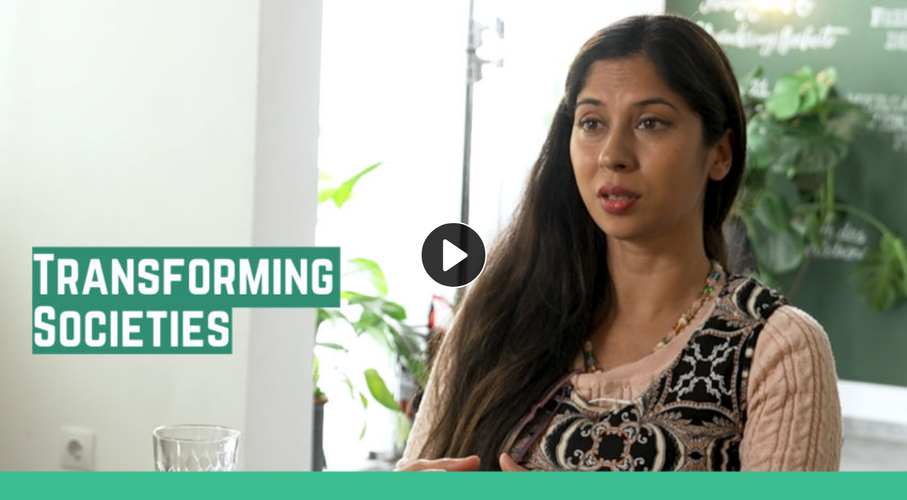

--- FILE ---
content_type: text/html; charset=utf-8
request_url: https://ovaltube.codinglab.ch/videos/embed/5dba733f-e870-40dd-a69d-ca27dd7c9563?title=0&warningTitle=0&peertubeLink=0
body_size: 4160
content:
<!DOCTYPE html>
<html>
  <head>
    <meta charset="UTF-8">
    <meta name="viewport" content="width=device-width, initial-scale=1">
    <meta name="robots" content="noindex">
    <meta property="og:platform" content="PeerTube" />

    <!-- /!\ The following comment is used by the server to prerender some tags /!\ -->

    <title>Shabnam Palesa Mohamed | NARRATIVE by Robert Cibis - OVALmedia</title>
    <meta name="description" content="Shabnam Palesa Mohamed is an award-winning activist, journalist (The People's Voice and Trialsite News), mediation lawyer, and arts education advocate from South Africa. She is the founder-CEO of T..." />
    <style class="custom-css-style">body#custom-css {
  --mainColor: #000000;
}

@media only screen and (max-width: 500px) {
#custom-css .icon-logo {
width:18px;
}
}

.vjs-contextmenu-ui-menu { display: none !important; }</style>
    <meta property="name" content="Shabnam Palesa Mohamed | NARRATIVE by Robert Cibis" /><meta property="description" content="Shabnam Palesa Mohamed is an award-winning activist, journalist (The People's Voice and Trialsite News), mediation lawyer, and arts education advocate from South Africa. She is the founder-CEO of T..." /><meta property="image" content="https://ovaltube.codinglab.ch/lazy-static/previews/d0e2f9bf-3410-44e1-87ee-4542968cb41b.jpg" /><link rel="alternate" type="application/json+oembed" href="https://ovaltube.codinglab.ch/services/oembed?url=https%3A%2F%2Fovaltube.codinglab.ch%2Fw%2FczhQXrfWS2jsEUTsVfeN9k" title="Shabnam Palesa Mohamed | NARRATIVE by Robert Cibis" /><script type="application/ld+json">{"@context":"http://schema.org","@type":"VideoObject","name":"Shabnam Palesa Mohamed | NARRATIVE by Robert Cibis","description":"Shabnam Palesa Mohamed is an award-winning activist, journalist (The People's Voice and Trialsite News), mediation lawyer, and arts education advocate from South Africa. She is the founder-CEO of T...","image":"https://ovaltube.codinglab.ch/lazy-static/previews/d0e2f9bf-3410-44e1-87ee-4542968cb41b.jpg","url":"https://ovaltube.codinglab.ch/w/czhQXrfWS2jsEUTsVfeN9k","embedUrl":"https://ovaltube.codinglab.ch/videos/embed/5dba733f-e870-40dd-a69d-ca27dd7c9563","uploadDate":"2022-11-09T17:10:15.644Z","duration":"PT1988S","thumbnailUrl":"https://ovaltube.codinglab.ch/lazy-static/previews/d0e2f9bf-3410-44e1-87ee-4542968cb41b.jpg"}</script><meta name="robots" content="noindex" />
    <script type="application/javascript">window.PeerTubeServerConfig = "{\"client\":{\"videos\":{\"miniature\":{\"displayAuthorAvatar\":false,\"preferAuthorDisplayName\":false},\"resumableUpload\":{\"maxChunkSize\":0}},\"menu\":{\"login\":{\"redirectOnSingleExternalAuth\":false}}},\"defaults\":{\"publish\":{\"downloadEnabled\":true,\"commentsPolicy\":1,\"commentsEnabled\":true,\"privacy\":1,\"licence\":null},\"p2p\":{\"webapp\":{\"enabled\":true},\"embed\":{\"enabled\":true}}},\"webadmin\":{\"configuration\":{\"edition\":{\"allowed\":true}}},\"instance\":{\"name\":\"OVALmedia\",\"shortDescription\":\"PeerTube, an ActivityPub-federated video streaming platform using P2P directly in your web browser.\",\"isNSFW\":false,\"defaultNSFWPolicy\":\"do_not_list\",\"defaultClientRoute\":\"/videos/trending\",\"customizations\":{\"javascript\":\"\",\"css\":\"body#custom-css {\\n  --mainColor: #000000;\\n}\\n\\n@media only screen and (max-width: 500px) {\\n#custom-css .icon-logo {\\nwidth:18px;\\n}\\n}\\n\\n.vjs-contextmenu-ui-menu { display: none !important; }\"},\"avatars\":[],\"banners\":[]},\"search\":{\"remoteUri\":{\"users\":false,\"anonymous\":false},\"searchIndex\":{\"enabled\":false,\"url\":\"\",\"disableLocalSearch\":false,\"isDefaultSearch\":false}},\"plugin\":{\"registered\":[{\"npmName\":\"peertube-plugin-simplelogo\",\"name\":\"simplelogo\",\"version\":\"0.0.6\",\"description\":\"Plugin that let you change logo and favicon on your PeerTube instance.\",\"clientScripts\":{\"client/common-client-plugin.js\":{\"script\":\"client/common-client-plugin.js\",\"scopes\":[\"common\"]}}},{\"npmName\":\"peertube-plugin-video-annotation\",\"name\":\"video-annotation\",\"version\":\"0.1.0\",\"description\":\"PeerTube plugin video annotation\",\"clientScripts\":{\"dist/embed-client-plugin.js\":{\"script\":\"dist/embed-client-plugin.js\",\"scopes\":[\"embed\"]},\"dist/video-edit-client-plugin.js\":{\"script\":\"dist/video-edit-client-plugin.js\",\"scopes\":[\"video-edit\"]},\"dist/video-watch-client-plugin.js\":{\"script\":\"dist/video-watch-client-plugin.js\",\"scopes\":[\"video-watch\"]}}}],\"registeredExternalAuths\":[],\"registeredIdAndPassAuths\":[]},\"theme\":{\"registered\":[{\"npmName\":\"peertube-theme-u2be\",\"name\":\"u2be\",\"version\":\"0.0.2\",\"description\":\"u2be is a style clone of the world's most popular video social network.\",\"css\":[\"assets/style.css\"],\"clientScripts\":{}}],\"default\":\"u2be\"},\"email\":{\"enabled\":false},\"contactForm\":{\"enabled\":false},\"serverVersion\":\"6.3.3\",\"serverCommit\":\"\",\"transcoding\":{\"remoteRunners\":{\"enabled\":false},\"hls\":{\"enabled\":true},\"web_videos\":{\"enabled\":false},\"enabledResolutions\":[480,720,1080],\"profile\":\"default\",\"availableProfiles\":[\"default\"]},\"live\":{\"enabled\":true,\"allowReplay\":true,\"latencySetting\":{\"enabled\":true},\"maxDuration\":-1,\"maxInstanceLives\":-1,\"maxUserLives\":-1,\"transcoding\":{\"enabled\":true,\"remoteRunners\":{\"enabled\":false},\"enabledResolutions\":[480,720,1080],\"profile\":\"default\",\"availableProfiles\":[\"default\"]},\"rtmp\":{\"port\":1935}},\"videoStudio\":{\"enabled\":true,\"remoteRunners\":{\"enabled\":false}},\"videoFile\":{\"update\":{\"enabled\":true}},\"videoTranscription\":{\"enabled\":true,\"remoteRunners\":{\"enabled\":false}},\"import\":{\"videos\":{\"http\":{\"enabled\":true},\"torrent\":{\"enabled\":true}},\"videoChannelSynchronization\":{\"enabled\":true},\"users\":{\"enabled\":true}},\"export\":{\"users\":{\"enabled\":true,\"exportExpiration\":172800000,\"maxUserVideoQuota\":10737418240}},\"autoBlacklist\":{\"videos\":{\"ofUsers\":{\"enabled\":false}}},\"avatar\":{\"file\":{\"size\":{\"max\":4194304},\"extensions\":[\".png\",\".jpeg\",\".jpg\",\".gif\",\".webp\"]}},\"banner\":{\"file\":{\"size\":{\"max\":4194304},\"extensions\":[\".png\",\".jpeg\",\".jpg\",\".gif\",\".webp\"]}},\"video\":{\"image\":{\"extensions\":[\".png\",\".jpg\",\".jpeg\",\".webp\"],\"size\":{\"max\":4194304}},\"file\":{\"extensions\":[\".webm\",\".ogv\",\".ogg\",\".mp4\",\".mkv\",\".mov\",\".qt\",\".mqv\",\".m4v\",\".flv\",\".f4v\",\".wmv\",\".avi\",\".3gp\",\".3gpp\",\".3g2\",\".3gpp2\",\".nut\",\".mts\",\".m2ts\",\".mpv\",\".m2v\",\".m1v\",\".mpg\",\".mpe\",\".mpeg\",\".vob\",\".mxf\",\".mp3\",\".wma\",\".wav\",\".flac\",\".aac\",\".m4a\",\".ac3\"]}},\"videoCaption\":{\"file\":{\"size\":{\"max\":20971520},\"extensions\":[\".vtt\",\".srt\"]}},\"user\":{\"videoQuota\":-1,\"videoQuotaDaily\":-1},\"videoChannels\":{\"maxPerUser\":20},\"trending\":{\"videos\":{\"intervalDays\":7,\"algorithms\":{\"enabled\":[\"best\",\"hot\",\"most-viewed\",\"most-liked\"],\"default\":\"most-viewed\"}}},\"tracker\":{\"enabled\":true},\"followings\":{\"instance\":{\"autoFollowIndex\":{\"indexUrl\":\"\"}}},\"broadcastMessage\":{\"enabled\":false,\"message\":\"\",\"level\":\"info\",\"dismissable\":false},\"homepage\":{\"enabled\":false},\"openTelemetry\":{\"metrics\":{\"enabled\":false,\"playbackStatsInterval\":15000}},\"views\":{\"videos\":{\"watchingInterval\":{\"anonymous\":5000,\"users\":5000}}},\"storyboards\":{\"enabled\":true}}"</script>

    <!-- /!\ Do not remove it /!\ -->

    <link rel="icon" type="image/png" href="/client/assets/images/favicon.png" />
    <script type="module" crossorigin src="/client/standalone/videos/assets/embed-Bh7VClIn.js"></script>
    <link rel="modulepreload" crossorigin href="/client/standalone/videos/assets/jschannel-C6bikODZ.js">
    <link rel="stylesheet" crossorigin href="/client/standalone/videos/assets/embed-Ce8arLgc.css">
  <link rel="stylesheet" href="/plugins/global.css?hash=18037e4d0366fe9040aebbcd7c45dad0ead849a42c58960badfc58e63d434469" /></head>

  <body id="custom-css" class="standalone-video-embed" oncontextmenu="return false" onselectstart="return false" ondragstart="return false">

    <div id="error-block">
      <!-- eslint-disable-next-line @angular-eslint/template/elements-content -->
      <h1 id="error-title"></h1>

      <div id="error-content"></div>

      <details id="error-details">
        <summary>Error details</summary>

        <div id="error-details-content"></div>
      </details>
    </div>

    <div id="video-password-block">
      <!-- eslint-disable-next-line @angular-eslint/template/elements-content -->
      <h1 id="video-password-title"></h1>

      <div id="video-password-content"></div>

      <form id="video-password-form">
        <input type="password" id="video-password-input" name="video-password" required>
        <button type="submit" id="video-password-submit"> </button>
      </form>

      <div id="video-password-error"></div>
      <svg xmlns="http://www.w3.org/2000/svg" width="4rem" height="4rem" viewBox="0 0 24 24">
        <g fill="none" stroke="#c4c4c4" stroke-linecap="round" stroke-linejoin="round" stroke-width="2"><rect width="18" height="11" x="3" y="11" rx="2" ry="2"/><path d="M7 11V7a5 5 0 0 1 10 0v4"/></g>
      </svg>
    </div>

    <div id="video-wrapper"></div>

    <script type="text/javascript">
      // Can be called in embed.ts
      window.displayIncompatibleBrowser = function (err) {
        const text = 'The player is not compatible with your web browser. Please try latest Firefox version.'

        document.title = 'Sorry' + ' - ' + text

        const errorBlock = document.getElementById('error-block')
        errorBlock.style.display = 'flex'

        const errorTitle = document.getElementById('error-title')
        errorTitle.innerHTML = 'Sorry'

        const errorText = document.getElementById('error-content')
        errorText.innerHTML = text

        const errorDetails = document.getElementById('error-details')
        let msg = ''

        if (typeof err === 'string') msg = err
        else if (err instanceof Error) msg = err.name + ' ' + err.message + ' at:\n' + err.stack

        if (msg) {
          const errorDetailsContent = document.getElementById('error-details-content')
          errorDetailsContent.innerText = msg
        } else {
          errorDetails.style.display = 'none'
        }

        const videoWrapper = document.getElementById('video-wrapper')
        if (videoWrapper) videoWrapper.style.display = 'none'

        const placeholderPreview = document.getElementById('placeholder-preview')
        if (placeholderPreview) placeholderPreview.style.display = 'none'
      }

      window.onerror = function (msg, source, lineNumber, columnNumber, err) {
        if (typeof msg === 'string' && msg.toLowerCase().includes(' ice ')) {
          console.warn(msg)
          return
        }

        // Google Bot doesn't support our codecs, but it should not prevent indexing
        if (/googlebot/i.test(navigator.userAgent)) {
          console.error(err)
          return
        }

        // Video element is already created, don't crash the player
        if (document.querySelector('.vjs-can-play')) {
          if (window.logger && typeof window.logger.error === 'function') {
            window.logger.error('Uncaught error in embed player ', err)
          }

          return
        }

        window.displayIncompatibleBrowser(err)

        if (window.logger && typeof window.logger.error === 'function') {
          window.logger.error('Embed player crashed', err)
        }
      }

      if (/MSIE|Trident/.test(window.navigator.userAgent) ) {
        window.displayIncompatibleBrowser()
      }
    </script>


  </body>
</html>
